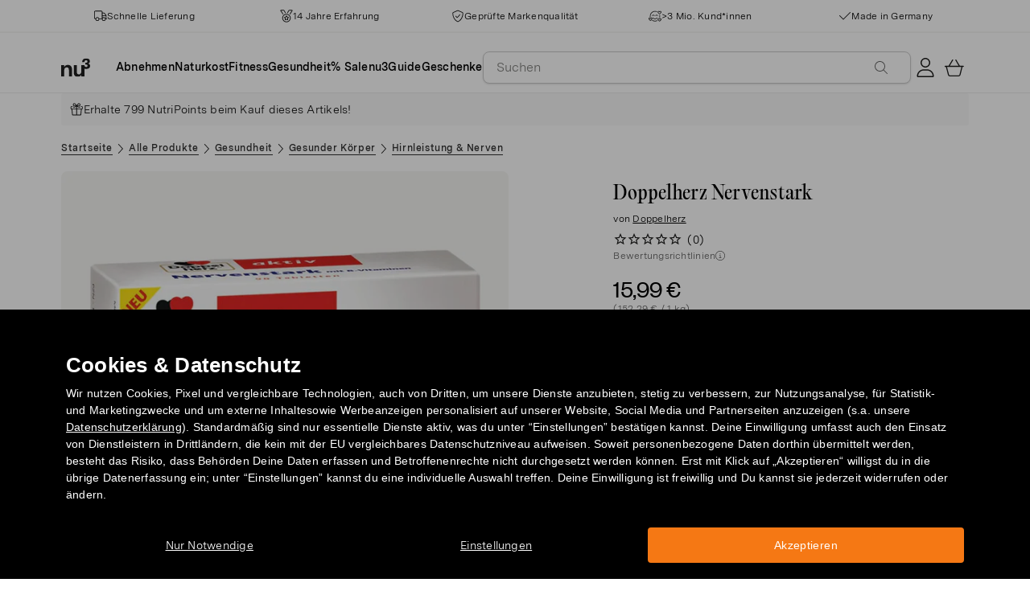

--- FILE ---
content_type: text/css
request_url: https://www.nu3.de/cdn/shop/t/38/assets/findify-variables-defaults.css?v=138080757901834310381761740655
body_size: -516
content:
:root{--findify-border-color: #CCCCCC;--findify-text-inverse-color: #ffffff;--findify-text-secondary-color: #575757;--findify-base-font-size: 14px;--findify-background-color: #ffffff;--findify-cta-background-color: transparent;--findify-cta-background-color-hover: #eaeaea;--findify-cta-border-color: var(--findify-border-color);--findify-cta-secondary-background-color: #f7f7f7;--findify-cta-secondary-background-color-hover: #eaeaea;--findify-cta-background-accent: #1e559c;--findify-cta-background-accent-hover: #81b2f2;--findify-input-background-color: #ffffff;--findify-input-border-color: #000000;--findify-filters-separator-color: var(--findify-border-color);--findify-checkbox-border-color: #000000;--findify-checkbox-checked: #000000;--findify-rating-active: #e9be57;--findify-rating-inactive: #c6c6c6;--findify-sidebar-header-background-color: #000000;--findify-product-card-aspect-ratio: 100% }
/*# sourceMappingURL=/cdn/shop/t/38/assets/findify-variables-defaults.css.map?v=138080757901834310381761740655 */


--- FILE ---
content_type: application/javascript; charset=utf-8
request_url: https://assets.findify.io/nu3de.myshopify.com-config-json.js
body_size: 6166
content:
(() => {    window.FindifyMerchantConfig = {"sentryDisabled":true,"key":"aca09ade-8772-4b3a-9b22-7f713673b55e","merchantId":10280,"status":"live","platform":"shopify","mobileBreakpoint":768,"api":{"method":"post"},"analytics":{},"location":{"searchUrl":"/pages/search-results","prefix":"","keys":["q","limit","sort","offset","filters","rules"]},"selectors":{"#findify_results":"search","input[name='q']":"autocomplete","#product-findify-rec-20":"recommendation","#product-findify-rec-21":"recommendation","#category-findify-rec-4":"recommendation","#product-findify-rec-6":"recommendation","#product-findify-rec-7":"recommendation","#product-findify-rec-8":"recommendation","#home-findify-rec-34":"recommendation","#home-findify-rec-1":"recommendation","#cart-findify-rec-9":"recommendation","#home-findify-rec-2":"recommendation","#home-findify-rec-11":"recommendation","#home-findify-rec-12":"recommendation","#home-findify-rec-13":"recommendation","#home-findify-rec-14":"recommendation","#custom-findify-rec-15":"recommendation","#home-findify-rec-23":"recommendation","#home-findify-rec-24":"recommendation","#custom-findify-rec-35":"recommendation","#custom-findify-rec-36":"recommendation","#custom-findify-rec-38":"recommendation","#custom-findify-rec-41":"recommendation","#custom-findify-rec-26":"recommendation","#custom-findify-rec-42":"recommendation","#custom-findify-rec-43":"recommendation","#home-findify-rec-27":"recommendation","#cart-findify-rec-28":"recommendation","#cart-findify-rec-29":"recommendation","#cart-findify-rec-30":"recommendation","#custom-findify-rec-44":"recommendation","#custom-findify-rec-45":"recommendation","#custom-findify-rec-46":"recommendation","#custom-findify-rec-48":"recommendation","#custom-findify-rec-39":"recommendation","#custom-findify-rec-47":"recommendation","#custom-findify-rec-49":"recommendation","#product-findify-rec-31":"recommendation","#home-findify-rec-32":"recommendation","#product-findify-rec-33":"recommendation"},"currency":{"code":"EUR","symbol":"€","thousand":" ","decimal":",","symbolOnLeft":false,"spaceBetweenAmountAndSymbol":true,"precision":2},"collections":["collections/carmol","collections/equinovo®","collections/keltican®-forte","collections/kijimea®","collections/magen-und-darm","collections/asco","collections/atkins","collections/bauckhof","collections/bbn-hardcore","collections/be-green-organic","collections/bi-oil","collections/bio-h-tin","collections/bioking","collections/biorex","collections/biotech-usa","collections/burgerstein","collections/coupon-exclusion-list-including-calendar-do-not-delete","collections/ownbrand-collection","collections/cystorenal","collections/dr-boehm","collections/dr-johanna-budwig","collections/dr-loges","collections/dr-ritter","collections/dr-scheller","collections/elevit","collections/energy-cake","collections/esn","collections/farfalla","collections/fine-fruits-club","collections/formoline","collections/frubiase","collections/ginseng-pur","collections/got7","collections/hech-functional-nutrition","collections/hensel","collections/heydrate","collections/holle","collections/ironmaxx","collections/isostar","collections/kneipp","collections/lefax","collections/lima","collections/linola-sept","collections/maharishi-ayurveda","collections/medicom","collections/megamax","collections/michael-droste-laux","collections/modifast","collections/morga","collections/multi-gyn","collections/naturkraftwerke","collections/murnauers-bachblueten-original","collections/nabio","collections/neuheiten-abnehmen","collections/neuheiten-naturkost","collections/neuheiten-schoenheit","collections/neuheiten-sport","collections/nobilin","collections/nu3-excluding-calendar-do-not-delete","collections/nu3-sport","collections/nutrimmun®","collections/nutrition-week","collections/olimp","collections/optifast","collections/organic-food-bar","collections/priorin","collections/pure-woman","collections/rawbite","collections/redcare","collections/revomed","collections/sanatur","collections/sanostol","collections/sante-naturkosmetik","collections/schoenenberger","collections/sinfo","collections/speick","collections/sunwarrior","collections/tax-rate","collections/teatox","collections/terra-sana","collections/tiger-balm","collections/vitanu","collections/kelterei-walther","collections/weider","collections/wobenzym","collections/yogi-tea","collections/vitamin-a-carotinoide","collections/vitamin-e","collections/hyaluronsaeure","collections/mutter-kind-pflege","collections/protein-food","collections/oele","collections/dr-hauschka®","collections/ausdauerprodukte","collections/basica","collections/calcium","collections/diaet-riegel","collections/elektrolyte","collections/kakao-cocoa","collections/koffein","collections/paleo-produkte","collections/sirup","collections/sonnenschutz","collections/spermidinelife®","collections/frauengesundheit","collections/lcw","collections/saeure-basen-haushalt","collections/low-carb-produkte","collections/gesund-fruehstuecken","collections/folio","collections/inkospor","collections/supplements","collections/sanhelios","collections/algen","collections/myprotein","collections/kadeflora","collections/chlorella","collections/keltican-forte","collections/haut-haare-naegel","collections/archive-sale","collections/vitamine-co","collections/amazonas-naturprodukte","collections/optimum-nutrition","collections/aminosaeuren","collections/raab-vitalfood","collections/dermasel","collections/abnehmtabletten","collections/abnehm-methoden","collections/coupon-inclusion-list-do-not-delete","collections/collagen","collections/white-omega","collections/natureking","collections/amazonas","collections/sante-cosmetics","collections/sc-summer-sale","collections/protein-eiweiss","collections/sport","collections/beavita","collections/bundles","collections/nutrimmun","collections/creatin","collections/summersale-test","collections/sc-summer-sale22","collections/supplements-fuer-frauen","collections/coupon-exclusion-list-do-not-delete","collections/black-deals","collections/xucker","collections/hirsana","collections/niacin","collections/orthomol","collections/kulau","collections/whey","collections/best-body-nutrition","collections/spermidinelife","collections/sans-soucis","collections/catalog","collections/schoenenberger-naturkosmetik","collections/brotaufstriche","collections/gse","collections/quest-nutrition","collections/ballaststoffe","collections/abnehmshakes","collections/nu3","collections/norsan","collections/ratiopharm","collections/pure-encapsulations","collections/zuckerarm","collections/gesundheit","collections/natuerlich-abnehmen","collections/nahrungsergaenzung","collections/multimineralstoffe","collections/keto","collections/abnehmprodukte","collections/zuckerersatz","collections/fit-line","collections/immunsystem","collections/muesli","collections/bakterienkulturen","collections/ostern","collections/gelenke-und-knochen","collections/vitamin-d","collections/neuheiten","collections/topseller","collections/nick-s","collections/algomed","collections/allcura","collections/alpinamed","collections/bepanthen","collections/bergland","collections/biolectra","collections/biomed","collections/cefasel","collections/ch-alpha","collections/clif-bar","collections/coupon-exclusion-list-excluding-mhd-box-do-not-delete","collections/green-foods","collections/mammut","collections/neuheiten-gesundheit","collections/nutriful","collections/jentschura","collections/penaten","collections/scitec","collections/vega-sport","collections/vigantol","collections/vita-coco","collections/wellnest","collections/white-omega®","collections/wunder-spray","collections/yokebe","collections/weleda","collections/top-marken","collections/konzelmanns-original","collections/abnehmen-ohne-hunger","collections/koerper","collections/mineralstoffe-spurenelemente","collections/coenzym-q10","collections/natur","collections/almased","collections/amanprana","collections/aminologes®","collections/aronia-original","collections/aubrey-organics","collections/aurica","collections/avitale","collections/femibion","collections/multan","collections/olbas","collections/powerbar","collections/scitec-nutrition","collections/steviasweet","collections/syxyl","collections/vagisan","collections/women-s-best","collections/zeinpharma","collections/bcaa","collections/sales","collections/eat-natural","collections/slim-fast","collections/snacks","collections/nu3-schoenheit","collections/coupon-3pb-inclusion-list-do-not-delete","collections/pre-order","collections/eisen","collections/nu3-naturkost","collections/hoyer","collections/doppelherz","collections/layenberger","collections/manuka-health","collections/symbiopharm","collections/dr-hauschka","collections/haarpflege","collections/abtei","collections/biotherm","collections/dr-goerg","collections/allos","collections/nu3-abnehmen","collections/lovechock","collections/naehrstoffe","collections/aminoplus","collections/refigura","collections/sukrin","collections/rapunzel","collections/puori","collections/salus","collections/hirnleistung-nerven","collections/samen-und-kerne","collections/selen","collections/stoffwechselaktivierung","collections/sovita","collections/manuka-honig","collections/b12-ankermann","collections/kijimea","collections/appetitzuegler","collections/schoenheit","collections/anti-aging-pflege","collections/magnesium","collections/kurkuma","collections/protein-cremes","collections/gesichtscreme","collections/vegan-protein","collections/biotta","collections/diasporal","collections/dextro-energy","collections/govinda","collections/martina-gebhardt","collections/floradix","collections/primavera","collections/lavera","collections/multipower","collections/green-naturals","collections/nu3-gesundheit","collections/quiris-healthcare","collections/phytopharma","collections/equinovo","collections/vitamin-c","collections/vegane-nahrungsergaenzung","collections/markenprodukte","collections/unreine-haut","collections/food-saver","collections/beecraft","collections/skintist","collections/muskelaufbau-produkte","collections/vitamin-b-komplex","collections/zink","collections/all","collections/protein-snacks","collections/fett-verbrennen","collections/proteinriegel","collections/superfood","collections/familienplanung","collections/biotin-vitamin-b7","collections/diaet-suppe","collections/schnell-abnehmen","collections/natuerliche-nahrungsergaenzung","collections/aloevera","collections/spirulina","collections/glutamin","collections/augen","collections/gesichtspflege","collections/stevia","collections/herz-und-kreislauf","collections/nieren-und-blase","collections/zahnpflege","collections/folsaeure-vitamin-b9","collections/multivitamine","collections/vitamin-b12","collections/enzyme","collections/omega-3","collections/l-carnitin","collections/schokocreme","collections/mandelmus-mandelbutter","collections/backwaren","collections/mahlzeiten-ersatz","collections/naturprodukte","collections/abendessen","collections/geschenke","collections/mittag","collections/mehrkomponenten","collections/glucosamin-chondroitin","collections/backmischungen","collections/naturkosmetik","collections/antioxidantien","collections/tee","collections/koerperpflege","collections/arginin","collections/vegane-produkte","collections/bio-protein","collections/bio-produkte"],"stickers":{"discount":false,"outOfStock":false},"colorMapping":{},"translations":{"suggestions.accessibleTitle":"Use up and down arrows to review and enter to select.","product.availableInVariants":"Available in %s options","facets.less":"Weniger","facets.more":"Mehr","facets.allCategories":"Alle Kategorien","facets.expanded":"Expanded","facets.collapsed":"Collapsed","facets.submit":"los","facets.filters":"Filter","facets.clearAll":"Alle löschen","facets.hide":"Ausblenden","facets.back":"Zurück zum Menü","facets.done":"Fertig","facets.seeResults":"Produkttreffer anzeigen","facets.search":"Suchen","pagination.previous":"Vorherige","pagination.goTo":"Zur Seite","pagination.next":"Weiter","actions.showFilters":"Filter","actions.sorting":"Sortieren nach","actions.back":"Zurück zum Menü","actions.seeResults":"Produkttreffer anzeigen","actions.sortBy":"Sortieren nach","actions.filter":"Filter","search.title":"Suchergebnisse","search.loadPrev":"Vorherige laden","search.loadMore":"Mehr laden","search.noQuery":"Alle Produkte werden angezeigt. Grenzen Sie Ihre Suche mit Filtern ein.","search.showingEmpty":"Zeige % Ergebnisse","search.showing":"%s Ergebnisse werden angezeigt für","search.zeroResultsFor":"0 Ergebnisse für","search.partialMatch":"Es werden Ergebnisse angezeigt, die der Suchanfrage teilweise entsprechen.","search.accessibleUpdate":"Products has been updated","zeroresults.sorryNoResults":"Oh nein! Ihre Suche nach <span class=\"findify-query\"></span> ergab keine Produkttreffer.<br/>Geben Sie nicht auf! Wir helfen Ihnen, das Gesuchte zu finden.","zeroresults.noResultsFound":"Wir können keine Produkte finden, die Ihrer Suchanfrage nach „%s“ entsprechen","zeroresults.noResultEmptyQuery":"Wir konnten leider keine Artikel finden, die zu Ihrer Suche passen","zeroresults.tryOneOfThese":"Wie wäre es mit einer Alternative?","zeroresults.checkOutPopularProducts":"Oder sehen Sie einige unserer beliebtesten Artikel","autocomplete.trendingSearches":"Aktuell beliebte Suchanfragen","autocomplete.suggestionsTitle":"Suchvorschläge","autocomplete.trendingProducts":"Aktuell beliebte Produkte","autocomplete.productMatches":"Produkttreffer","autocomplete.tipResults":"Alle Ergebnisse für","autocomplete.viewAll":"Alle Ergebnisse für","autocomplete.viewAllResults":"Zeige alle","autocomplete.placeholder":"Nach was suchst Du?","range.up":"und höher","range.under":"Unter"},"features":{"autocomplete":{"instant":false,"handleFormSubmit":true,"enableTrendingSearches":true,"renderIn":"parent","disableAutoRequest":false,"defaultRequestParams":{"suggestion_limit":6,"item_limit":4,"limits":{"suggestions":6,"items":4}},"mobile":{"template":"sidebar","layout":[["suggestions"]],"breakpoints":{"grid":[{"width":0,"value":12}],"layout":[{"width":0,"value":12}],"products":[{"width":0,"value":12}]},"products":{"limit":4,"item":{"template":"horizontal","price":{"template":"min-max"},"title":{"lines":2},"description":{"lines":2},"variants":{"display":false,"template":"text"},"image":{"aspectRatio":1,"lazy":false,"lazyOffset":0,"multiple":false}}},"content":{},"product":{"template":"horizontal","price":{"template":"min-max"},"title":{"lines":2},"description":{"lines":2},"variants":{"display":false,"template":"text"},"image":{"aspectRatio":1,"lazy":false,"lazyOffset":0,"multiple":false}},"position":"left","overlay":false,"suggestions":{"display":true,"limit":6,"template":"vertical"},"productMatches":{"limit":4,"display":true}},"desktop":{"template":"dropdown","breakpoints":{"grid":[{"width":0,"value":12}],"layout":[{"width":0,"value":"fit|auto"}],"products":[{"width":0,"value":12}]},"layout":[["suggestions"],["products"]],"products":{"limit":4,"item":{"template":"horizontal","price":{"template":"min-max"},"title":{"lines":2},"description":{"lines":2},"variants":{"display":false,"template":"text"},"image":{"aspectRatio":1,"lazy":false,"lazyOffset":0,"multiple":false}}},"content":{},"product":{"template":"horizontal","price":{"template":"min-max"},"title":{"lines":2},"description":{"lines":2},"variants":{"display":false,"template":"text"},"image":{"aspectRatio":1,"lazy":false,"lazyOffset":0,"multiple":false}},"position":"left","overlay":false,"suggestions":{"display":true,"limit":6,"template":"vertical"},"productMatches":{"limit":4,"display":true}}},"search":{"disableAutoRequest":false,"facets":{"position":"left","sticky":false,"accordion":false,"hidable":true,"filters":{"brand":{"type":"text","label":"Marke","initiallyCollapsed":false,"maxItemsCount":6,"precision":0,"slider":false,"translations":{}},"scent":{"type":"text","label":"Duft","initiallyCollapsed":false,"maxItemsCount":6,"precision":0,"slider":false,"translations":{}},"reviews.average_score":{"type":"rating","label":"Bewertungen","initiallyCollapsed":false,"maxItemsCount":6,"precision":0,"slider":false,"translations":{}},"mf_global_dosage_form":{"type":"text","label":"Darreichungsform","initiallyCollapsed":false,"maxItemsCount":6,"precision":0,"slider":false,"translations":{}},"custom_fields.ingredients_":{"type":"text","label":"Inhaltsstoffe","initiallyCollapsed":false,"maxItemsCount":6,"precision":0,"slider":false,"translations":{}},"custom_fields.Qualit_t":{"type":"text","label":"Qualität","initiallyCollapsed":false,"maxItemsCount":6,"precision":0,"slider":false,"translations":{}},"flavour":{"type":"text","label":"Geschmack","initiallyCollapsed":false,"maxItemsCount":6,"precision":0,"slider":false,"translations":{}},"price":{"type":"price","label":"Preis","initiallyCollapsed":false,"maxItemsCount":6,"precision":0,"slider":false,"translations":{}},"category":{"type":"category","label":"Kategorie","initiallyCollapsed":false,"maxItemsCount":6,"precision":0,"slider":false,"translations":{}}}},"zeroResultsType":"trending","fallbackEnabled":true,"includeRules":false,"scrollTop":{"enabled":true,"selector":"","offset":0},"sorting":{"options":[{"field":"default","order":"default","label":"Beliebteste"},{"field":"price","order":"asc","label":"Niedrigster Preis"},{"field":"price","order":"desc","label":"Höchster Preis"},{"field":"created_at","order":"desc","label":"Neuheiten"}]},"pagination":{"type":"static","autoLoadTimes":2,"step":2},"product":{"template":"vertical","price":{"template":"min-max"},"title":{"lines":3},"description":{"lines":3},"variants":{"display":true,"template":"text"},"image":{"aspectRatio":1,"lazy":true,"lazyOffset":0,"multiple":false}},"breakpoints":{"grid":[{"width":400,"value":6},{"width":600,"value":4},{"width":1000,"value":3}],"layout":[{"width":0,"value":"fit|auto"}]},"defaultRequestParams":{"limit":24}},"content":{},"recommendations":{"product-findify-rec-20":{"disableAutoRequest":false,"breakpoints":{"grid":[{"width":400,"value":6},{"width":600,"value":4},{"width":1000,"value":3}]},"product":{"template":"vertical","price":{"template":"min-max"},"title":{"lines":3},"description":{"lines":3},"variants":{"display":true,"template":"text"},"image":{"aspectRatio":1,"lazy":true,"lazyOffset":0,"multiple":false}},"defaultRequestParams":{},"enabled":true,"slot":"product-findify-rec-20","type":"purchasedTogether","template":"slider","limit":7,"minResultsToShow":1,"title":"PDP - Frequently Purchased Together (Same Brand)","multipleIds":false},"product-findify-rec-21":{"disableAutoRequest":false,"breakpoints":{"grid":[{"width":400,"value":6},{"width":600,"value":4},{"width":1000,"value":3}]},"product":{"template":"vertical","price":{"template":"min-max"},"title":{"lines":3},"description":{"lines":3},"variants":{"display":true,"template":"text"},"image":{"aspectRatio":1,"lazy":true,"lazyOffset":0,"multiple":false}},"defaultRequestParams":{},"enabled":true,"slot":"product-findify-rec-21","type":"trending","template":"slider","limit":7,"minResultsToShow":1,"title":"PDP - Popular Products (Same Brand)","multipleIds":false},"category-findify-rec-4":{"disableAutoRequest":false,"breakpoints":{"grid":[{"width":400,"value":6},{"width":600,"value":4},{"width":1000,"value":3}]},"product":{"template":"vertical","price":{"template":"min-max"},"title":{"lines":3},"description":{"lines":3},"variants":{"display":true,"template":"text"},"image":{"aspectRatio":1,"lazy":true,"lazyOffset":0,"multiple":false}},"defaultRequestParams":{},"enabled":true,"slot":"category-findify-rec-4","type":"viewed","template":"slider","limit":10,"minResultsToShow":1,"title":"Category - Recently Viewed Products","multipleIds":false},"product-findify-rec-6":{"disableAutoRequest":false,"breakpoints":{"grid":[{"width":400,"value":6},{"width":600,"value":4},{"width":1000,"value":3}]},"product":{"template":"vertical","price":{"template":"min-max"},"title":{"lines":3},"description":{"lines":3},"variants":{"display":true,"template":"text"},"image":{"aspectRatio":1,"lazy":true,"lazyOffset":0,"multiple":false}},"defaultRequestParams":{},"enabled":true,"slot":"product-findify-rec-6","type":"viewedViewed","template":"slider","limit":12,"minResultsToShow":1,"title":"PDP - Customer Also Viewed","multipleIds":false},"product-findify-rec-7":{"disableAutoRequest":false,"breakpoints":{"grid":[{"width":400,"value":6},{"width":600,"value":4},{"width":1000,"value":3}]},"product":{"template":"vertical","price":{"template":"min-max"},"title":{"lines":3},"description":{"lines":3},"variants":{"display":true,"template":"text"},"image":{"aspectRatio":1,"lazy":true,"lazyOffset":0,"multiple":false}},"defaultRequestParams":{},"enabled":true,"slot":"product-findify-rec-7","type":"viewedBought","template":"slider","limit":12,"minResultsToShow":1,"title":"PDP - Customers Also Bought","multipleIds":false},"product-findify-rec-8":{"disableAutoRequest":false,"breakpoints":{"grid":[{"width":400,"value":6},{"width":600,"value":4},{"width":1000,"value":3}]},"product":{"template":"vertical","price":{"template":"min-max"},"title":{"lines":3},"description":{"lines":3},"variants":{"display":true,"template":"text"},"image":{"aspectRatio":1,"lazy":true,"lazyOffset":0,"multiple":false}},"defaultRequestParams":{},"enabled":true,"slot":"product-findify-rec-8","type":"purchasedTogether","template":"slider","limit":12,"minResultsToShow":1,"title":"PDP - Frequently Purchased Together","multipleIds":false},"home-findify-rec-34":{"disableAutoRequest":false,"breakpoints":{"grid":[{"width":400,"value":6},{"width":600,"value":4},{"width":1000,"value":3}]},"product":{"template":"vertical","price":{"template":"min-max"},"title":{"lines":3},"description":{"lines":3},"variants":{"display":true,"template":"text"},"image":{"aspectRatio":1,"lazy":true,"lazyOffset":0,"multiple":false}},"defaultRequestParams":{},"enabled":true,"slot":"home-findify-rec-34","type":"trending","template":"slider","limit":10,"minResultsToShow":1,"title":"Home - Popular Collagen Products","multipleIds":false},"home-findify-rec-1":{"disableAutoRequest":false,"breakpoints":{"grid":[{"width":400,"value":6},{"width":600,"value":4},{"width":1000,"value":3}]},"product":{"template":"vertical","price":{"template":"min-max"},"title":{"lines":3},"description":{"lines":3},"variants":{"display":true,"template":"text"},"image":{"aspectRatio":1,"lazy":true,"lazyOffset":0,"multiple":false}},"defaultRequestParams":{},"enabled":true,"slot":"home-findify-rec-1","type":"trending","template":"slider","limit":10,"minResultsToShow":1,"title":"Home - Top Sellers","multipleIds":false},"cart-findify-rec-9":{"disableAutoRequest":false,"breakpoints":{"grid":[{"width":400,"value":6},{"width":600,"value":4},{"width":1000,"value":3}]},"product":{"template":"vertical","price":{"template":"min-max"},"title":{"lines":3},"description":{"lines":3},"variants":{"display":true,"template":"text"},"image":{"aspectRatio":1,"lazy":true,"lazyOffset":0,"multiple":false}},"defaultRequestParams":{},"enabled":true,"slot":"cart-findify-rec-9","type":"purchasedTogether","template":"slider","limit":10,"minResultsToShow":1,"title":"Cart - Frequently Bought Together","multipleIds":true},"home-findify-rec-2":{"disableAutoRequest":false,"breakpoints":{"grid":[{"width":400,"value":6},{"width":600,"value":4},{"width":1000,"value":3}]},"product":{"template":"vertical","price":{"template":"min-max"},"title":{"lines":3},"description":{"lines":3},"variants":{"display":true,"template":"text"},"image":{"aspectRatio":1,"lazy":true,"lazyOffset":0,"multiple":false}},"defaultRequestParams":{},"enabled":true,"slot":"home-findify-rec-2","type":"viewed","template":"slider","limit":10,"minResultsToShow":1,"title":"Home - Recently Viewed Products","multipleIds":false},"home-findify-rec-11":{"disableAutoRequest":false,"breakpoints":{"grid":[{"width":400,"value":6},{"width":600,"value":4},{"width":1000,"value":3}]},"product":{"template":"vertical","price":{"template":"min-max"},"title":{"lines":3},"description":{"lines":3},"variants":{"display":true,"template":"text"},"image":{"aspectRatio":1,"lazy":true,"lazyOffset":0,"multiple":false}},"defaultRequestParams":{},"enabled":true,"slot":"home-findify-rec-11","type":"trending","template":"slider","limit":6,"minResultsToShow":1,"title":"Home - Popular Products (Food Category)","multipleIds":false},"home-findify-rec-12":{"disableAutoRequest":false,"breakpoints":{"grid":[{"width":400,"value":6},{"width":600,"value":4},{"width":1000,"value":3}]},"product":{"template":"vertical","price":{"template":"min-max"},"title":{"lines":3},"description":{"lines":3},"variants":{"display":true,"template":"text"},"image":{"aspectRatio":1,"lazy":true,"lazyOffset":0,"multiple":false}},"defaultRequestParams":{},"enabled":true,"slot":"home-findify-rec-12","type":"trending","template":"slider","limit":6,"minResultsToShow":1,"title":"Home - Popular Products (Health Category)","multipleIds":false},"home-findify-rec-13":{"disableAutoRequest":false,"breakpoints":{"grid":[{"width":400,"value":6},{"width":600,"value":4},{"width":1000,"value":3}]},"product":{"template":"vertical","price":{"template":"min-max"},"title":{"lines":3},"description":{"lines":3},"variants":{"display":true,"template":"text"},"image":{"aspectRatio":1,"lazy":true,"lazyOffset":0,"multiple":false}},"defaultRequestParams":{},"enabled":true,"slot":"home-findify-rec-13","type":"trending","template":"slider","limit":8,"minResultsToShow":1,"title":"Home - Popular Products (Sports Category)","multipleIds":false},"home-findify-rec-14":{"disableAutoRequest":false,"breakpoints":{"grid":[{"width":400,"value":6},{"width":600,"value":4},{"width":1000,"value":3}]},"product":{"template":"vertical","price":{"template":"min-max"},"title":{"lines":3},"description":{"lines":3},"variants":{"display":true,"template":"text"},"image":{"aspectRatio":1,"lazy":true,"lazyOffset":0,"multiple":false}},"defaultRequestParams":{},"enabled":true,"slot":"home-findify-rec-14","type":"trending","template":"slider","limit":6,"minResultsToShow":1,"title":"Home - Popoular Products (Slimming Category)","multipleIds":false},"custom-findify-rec-15":{"disableAutoRequest":false,"breakpoints":{"grid":[{"width":400,"value":6},{"width":600,"value":4},{"width":1000,"value":3}]},"product":{"template":"vertical","price":{"template":"min-max"},"title":{"lines":3},"description":{"lines":3},"variants":{"display":true,"template":"text"},"image":{"aspectRatio":1,"lazy":true,"lazyOffset":0,"multiple":false}},"defaultRequestParams":{},"enabled":true,"slot":"custom-findify-rec-15","type":"trending","template":"slider","limit":8,"minResultsToShow":1,"title":"Custom - Popular Products ","multipleIds":false},"home-findify-rec-23":{"disableAutoRequest":false,"breakpoints":{"grid":[{"width":400,"value":6},{"width":600,"value":4},{"width":1000,"value":3}]},"product":{"template":"vertical","price":{"template":"min-max"},"title":{"lines":3},"description":{"lines":3},"variants":{"display":true,"template":"text"},"image":{"aspectRatio":1,"lazy":true,"lazyOffset":0,"multiple":false}},"defaultRequestParams":{},"enabled":true,"slot":"home-findify-rec-23","type":"newTrending","template":"slider","limit":8,"minResultsToShow":3,"title":"Home - Trending","multipleIds":false},"home-findify-rec-24":{"disableAutoRequest":false,"breakpoints":{"grid":[{"width":400,"value":6},{"width":600,"value":4},{"width":1000,"value":3}]},"product":{"template":"vertical","price":{"template":"min-max"},"title":{"lines":3},"description":{"lines":3},"variants":{"display":true,"template":"text"},"image":{"aspectRatio":1,"lazy":true,"lazyOffset":0,"multiple":false}},"defaultRequestParams":{},"enabled":true,"slot":"home-findify-rec-24","type":"personalized","template":"slider","limit":9,"minResultsToShow":2,"title":"Home - Personalized","multipleIds":false},"custom-findify-rec-35":{"disableAutoRequest":false,"breakpoints":{"grid":[{"width":400,"value":6},{"width":600,"value":4},{"width":1000,"value":3}]},"product":{"template":"vertical","price":{"template":"min-max"},"title":{"lines":3},"description":{"lines":3},"variants":{"display":true,"template":"text"},"image":{"aspectRatio":1,"lazy":true,"lazyOffset":0,"multiple":false}},"defaultRequestParams":{},"enabled":true,"slot":"custom-findify-rec-35","type":"trending","template":"slider","limit":10,"minResultsToShow":2,"title":"Custom - Popular Products (Slimming Category)","multipleIds":false},"custom-findify-rec-36":{"disableAutoRequest":false,"breakpoints":{"grid":[{"width":400,"value":6},{"width":600,"value":4},{"width":1000,"value":3}]},"product":{"template":"vertical","price":{"template":"min-max"},"title":{"lines":3},"description":{"lines":3},"variants":{"display":true,"template":"text"},"image":{"aspectRatio":1,"lazy":true,"lazyOffset":0,"multiple":false}},"defaultRequestParams":{},"enabled":true,"slot":"custom-findify-rec-36","type":"trending","template":"slider","limit":10,"minResultsToShow":2,"title":"Custom - Popular Products (Natural Products Category)","multipleIds":false},"custom-findify-rec-38":{"disableAutoRequest":false,"breakpoints":{"grid":[{"width":400,"value":6},{"width":600,"value":4},{"width":1000,"value":3}]},"product":{"template":"vertical","price":{"template":"min-max"},"title":{"lines":3},"description":{"lines":3},"variants":{"display":true,"template":"text"},"image":{"aspectRatio":1,"lazy":true,"lazyOffset":0,"multiple":false}},"defaultRequestParams":{},"enabled":true,"slot":"custom-findify-rec-38","type":"newTrending","template":"slider","limit":10,"minResultsToShow":2,"title":"Custom - Trending Products (Food Category + Ingredients)","multipleIds":false},"custom-findify-rec-41":{"disableAutoRequest":false,"breakpoints":{"grid":[{"width":400,"value":6},{"width":600,"value":4},{"width":1000,"value":3}]},"product":{"template":"vertical","price":{"template":"min-max"},"title":{"lines":3},"description":{"lines":3},"variants":{"display":true,"template":"text"},"image":{"aspectRatio":1,"lazy":true,"lazyOffset":0,"multiple":false}},"defaultRequestParams":{},"enabled":true,"slot":"custom-findify-rec-41","type":"trending","template":"slider","limit":10,"minResultsToShow":2,"title":"Custom - Popular Products (Sport Category)","multipleIds":false},"custom-findify-rec-26":{"disableAutoRequest":false,"breakpoints":{"grid":[{"width":400,"value":6},{"width":600,"value":4},{"width":1000,"value":3}]},"product":{"template":"vertical","price":{"template":"min-max"},"title":{"lines":3},"description":{"lines":3},"variants":{"display":true,"template":"text"},"image":{"aspectRatio":1,"lazy":true,"lazyOffset":0,"multiple":false}},"defaultRequestParams":{},"enabled":true,"slot":"custom-findify-rec-26","type":"viewed","template":"slider","limit":10,"minResultsToShow":4,"title":"Custom - Recently Viewed Products","multipleIds":false},"custom-findify-rec-42":{"disableAutoRequest":false,"breakpoints":{"grid":[{"width":400,"value":6},{"width":600,"value":4},{"width":1000,"value":3}]},"product":{"template":"vertical","price":{"template":"min-max"},"title":{"lines":3},"description":{"lines":3},"variants":{"display":true,"template":"text"},"image":{"aspectRatio":1,"lazy":true,"lazyOffset":0,"multiple":false}},"defaultRequestParams":{},"enabled":true,"slot":"custom-findify-rec-42","type":"trending","template":"slider","limit":10,"minResultsToShow":2,"title":"Custom - Popular Products (Sport Supplements)","multipleIds":false},"custom-findify-rec-43":{"disableAutoRequest":false,"breakpoints":{"grid":[{"width":400,"value":6},{"width":600,"value":4},{"width":1000,"value":3}]},"product":{"template":"vertical","price":{"template":"min-max"},"title":{"lines":3},"description":{"lines":3},"variants":{"display":true,"template":"text"},"image":{"aspectRatio":1,"lazy":true,"lazyOffset":0,"multiple":false}},"defaultRequestParams":{},"enabled":true,"slot":"custom-findify-rec-43","type":"newTrending","template":"slider","limit":10,"minResultsToShow":2,"title":"Custom - Trending Products (Vegan Protein + Ingredients)","multipleIds":false},"home-findify-rec-27":{"disableAutoRequest":false,"breakpoints":{"grid":[{"width":400,"value":6},{"width":600,"value":4},{"width":1000,"value":3}]},"product":{"template":"vertical","price":{"template":"min-max"},"title":{"lines":3},"description":{"lines":3},"variants":{"display":true,"template":"text"},"image":{"aspectRatio":1,"lazy":true,"lazyOffset":0,"multiple":false}},"defaultRequestParams":{},"enabled":true,"slot":"home-findify-rec-27","type":"newest","template":"slider","limit":10,"minResultsToShow":1,"title":"Home - Newest Products","multipleIds":false},"cart-findify-rec-28":{"disableAutoRequest":false,"breakpoints":{"grid":[{"width":400,"value":6},{"width":600,"value":4},{"width":1000,"value":3}]},"product":{"template":"vertical","price":{"template":"min-max"},"title":{"lines":3},"description":{"lines":3},"variants":{"display":true,"template":"text"},"image":{"aspectRatio":1,"lazy":true,"lazyOffset":0,"multiple":false}},"defaultRequestParams":{},"enabled":true,"slot":"cart-findify-rec-28","type":"viewed","template":"slider","limit":10,"minResultsToShow":4,"title":"Cart - Recently Viewed Products","multipleIds":false},"cart-findify-rec-29":{"disableAutoRequest":false,"breakpoints":{"grid":[{"width":400,"value":6},{"width":600,"value":4},{"width":1000,"value":3}]},"product":{"template":"vertical","price":{"template":"min-max"},"title":{"lines":3},"description":{"lines":3},"variants":{"display":true,"template":"text"},"image":{"aspectRatio":1,"lazy":true,"lazyOffset":0,"multiple":false}},"defaultRequestParams":{},"enabled":true,"slot":"cart-findify-rec-29","type":"personalized","template":"slider","limit":10,"minResultsToShow":4,"title":"Cart - Personalised Products","multipleIds":false},"cart-findify-rec-30":{"disableAutoRequest":false,"breakpoints":{"grid":[{"width":400,"value":6},{"width":600,"value":4},{"width":1000,"value":3}]},"product":{"template":"vertical","price":{"template":"min-max"},"title":{"lines":3},"description":{"lines":3},"variants":{"display":true,"template":"text"},"image":{"aspectRatio":1,"lazy":true,"lazyOffset":0,"multiple":false}},"defaultRequestParams":{},"enabled":true,"slot":"cart-findify-rec-30","type":"trending","template":"slider","limit":10,"minResultsToShow":1,"title":"Cart - Small Items to reach MOV","multipleIds":false},"custom-findify-rec-44":{"disableAutoRequest":false,"breakpoints":{"grid":[{"width":400,"value":6},{"width":600,"value":4},{"width":1000,"value":3}]},"product":{"template":"vertical","price":{"template":"min-max"},"title":{"lines":3},"description":{"lines":3},"variants":{"display":true,"template":"text"},"image":{"aspectRatio":1,"lazy":true,"lazyOffset":0,"multiple":false}},"defaultRequestParams":{},"enabled":true,"slot":"custom-findify-rec-44","type":"trending","template":"slider","limit":10,"minResultsToShow":2,"title":"Custom - Popular Product (Sugar Substitute)","multipleIds":false},"custom-findify-rec-45":{"disableAutoRequest":false,"breakpoints":{"grid":[{"width":400,"value":6},{"width":600,"value":4},{"width":1000,"value":3}]},"product":{"template":"vertical","price":{"template":"min-max"},"title":{"lines":3},"description":{"lines":3},"variants":{"display":true,"template":"text"},"image":{"aspectRatio":1,"lazy":true,"lazyOffset":0,"multiple":false}},"defaultRequestParams":{},"enabled":true,"slot":"custom-findify-rec-45","type":"trending","template":"slider","limit":10,"minResultsToShow":2,"title":"Custom - Popular Products (Protein Snacks + Ingredients)","multipleIds":false},"custom-findify-rec-46":{"disableAutoRequest":false,"breakpoints":{"grid":[{"width":400,"value":6},{"width":600,"value":4},{"width":1000,"value":3}]},"product":{"template":"vertical","price":{"template":"min-max"},"title":{"lines":3},"description":{"lines":3},"variants":{"display":true,"template":"text"},"image":{"aspectRatio":1,"lazy":true,"lazyOffset":0,"multiple":false}},"defaultRequestParams":{},"enabled":true,"slot":"custom-findify-rec-46","type":"trending","template":"slider","limit":10,"minResultsToShow":2,"title":"Custom - Popular Products (Oils)","multipleIds":false},"custom-findify-rec-48":{"disableAutoRequest":false,"breakpoints":{"grid":[{"width":400,"value":6},{"width":600,"value":4},{"width":1000,"value":3}]},"product":{"template":"vertical","price":{"template":"min-max"},"title":{"lines":3},"description":{"lines":3},"variants":{"display":true,"template":"text"},"image":{"aspectRatio":1,"lazy":true,"lazyOffset":0,"multiple":false}},"defaultRequestParams":{},"enabled":true,"slot":"custom-findify-rec-48","type":"trending","template":"slider","limit":10,"minResultsToShow":2,"title":"Custom - Popular Products (Women Supplements)","multipleIds":false},"custom-findify-rec-39":{"disableAutoRequest":false,"breakpoints":{"grid":[{"width":400,"value":6},{"width":600,"value":4},{"width":1000,"value":3}]},"product":{"template":"vertical","price":{"template":"min-max"},"title":{"lines":3},"description":{"lines":3},"variants":{"display":true,"template":"text"},"image":{"aspectRatio":1,"lazy":true,"lazyOffset":0,"multiple":false}},"defaultRequestParams":{},"enabled":true,"slot":"custom-findify-rec-39","type":"trending","template":"slider","limit":10,"minResultsToShow":2,"title":"Custom - Popular Products (Health Category)","multipleIds":false},"custom-findify-rec-47":{"disableAutoRequest":false,"breakpoints":{"grid":[{"width":400,"value":6},{"width":600,"value":4},{"width":1000,"value":3}]},"product":{"template":"vertical","price":{"template":"min-max"},"title":{"lines":3},"description":{"lines":3},"variants":{"display":true,"template":"text"},"image":{"aspectRatio":1,"lazy":true,"lazyOffset":0,"multiple":false}},"defaultRequestParams":{},"enabled":true,"slot":"custom-findify-rec-47","type":"trending","template":"slider","limit":10,"minResultsToShow":2,"title":"Custom - Popular Products (Flour & Backing)","multipleIds":false},"custom-findify-rec-49":{"disableAutoRequest":false,"breakpoints":{"grid":[{"width":400,"value":6},{"width":600,"value":4},{"width":1000,"value":3}]},"product":{"template":"vertical","price":{"template":"min-max"},"title":{"lines":3},"description":{"lines":3},"variants":{"display":true,"template":"text"},"image":{"aspectRatio":1,"lazy":true,"lazyOffset":0,"multiple":false}},"defaultRequestParams":{},"enabled":true,"slot":"custom-findify-rec-49","type":"trending","template":"slider","limit":10,"minResultsToShow":2,"title":"Custom - Popular Products (Vegan Supplements)","multipleIds":false},"product-findify-rec-31":{"disableAutoRequest":false,"breakpoints":{"grid":[{"width":400,"value":6},{"width":600,"value":4},{"width":1000,"value":3}]},"product":{"template":"vertical","price":{"template":"min-max"},"title":{"lines":3},"description":{"lines":3},"variants":{"display":true,"template":"text"},"image":{"aspectRatio":1,"lazy":true,"lazyOffset":0,"multiple":false}},"defaultRequestParams":{},"enabled":true,"slot":"product-findify-rec-31","type":"viewed","template":"slider","limit":10,"minResultsToShow":2,"title":"PDP - Recently Viewed Products","multipleIds":false},"home-findify-rec-32":{"disableAutoRequest":false,"breakpoints":{"grid":[{"width":400,"value":6},{"width":600,"value":4},{"width":1000,"value":3}]},"product":{"template":"vertical","price":{"template":"min-max"},"title":{"lines":3},"description":{"lines":3},"variants":{"display":true,"template":"text"},"image":{"aspectRatio":1,"lazy":true,"lazyOffset":0,"multiple":false}},"defaultRequestParams":{},"enabled":true,"slot":"home-findify-rec-32","type":"trending","template":"slider","limit":10,"minResultsToShow":3,"title":"Home - Popular Bundle Products","multipleIds":false},"product-findify-rec-33":{"disableAutoRequest":false,"breakpoints":{"grid":[{"width":400,"value":6},{"width":600,"value":4},{"width":1000,"value":3}]},"product":{"template":"vertical","price":{"template":"min-max"},"title":{"lines":3},"description":{"lines":3},"variants":{"display":true,"template":"text"},"image":{"aspectRatio":1,"lazy":true,"lazyOffset":0,"multiple":false}},"defaultRequestParams":{},"enabled":true,"slot":"product-findify-rec-33","type":"trending","template":"slider","limit":4,"minResultsToShow":2,"title":"Grid Recommendation for PDP","multipleIds":false}}},"merchantName":"nu3de.myshopify.com","mjs_version":"7.1.104","platform_settings":{"multi_market":false},"redirections":{"loyalty":"/pages/loyalty","newsletter":"/pages/newsletter-signup"},"removeFindifyID":false,"liquid":{"product_fields":["category.category4","scent","discount","variant_title","price","product_type","category.category2","image_url","thumbnail_url","product_url","category_str","category","category.category1","reviews.count","flavour","title","reviews.average_score","id","created_at"]}};})()

--- FILE ---
content_type: text/javascript
request_url: https://www.nu3.de/cdn/shop/t/38/assets/findify-filter.js?v=108247571334860119861741084121
body_size: -281
content:
const filterSearch=(filter_group_id,input_id)=>{const filterSelector=".findify-filters-checkbox-item",filterTextSelector=".findify-filters-checkbox-item-value",filters=document.getElementById(filter_group_id).querySelectorAll(filterSelector),input=document.getElementById(input_id),inputHandler=e=>{const value=e.target.value.trim().toLowerCase();filters.forEach(item=>{const text=item.querySelector(filterTextSelector).innerText.trim().toLowerCase(),shouldHide=value&&!text.includes(value);item.setAttribute("aria-hidden",shouldHide.toString())})};input.addEventListener("input",inputHandler)},collapseFilter=element_id=>{const filterGroupElement=document.getElementById(element_id),[header,body]=filterGroupElement.querySelectorAll("div"),headerClickHandler=e=>{e.preventDefault();const isOpen=body.getAttribute("data-opened")==="true";body.setAttribute("data-opened",(!isOpen).toString())};header.addEventListener("click",headerClickHandler)};
//# sourceMappingURL=/cdn/shop/t/38/assets/findify-filter.js.map?v=108247571334860119861741084121
